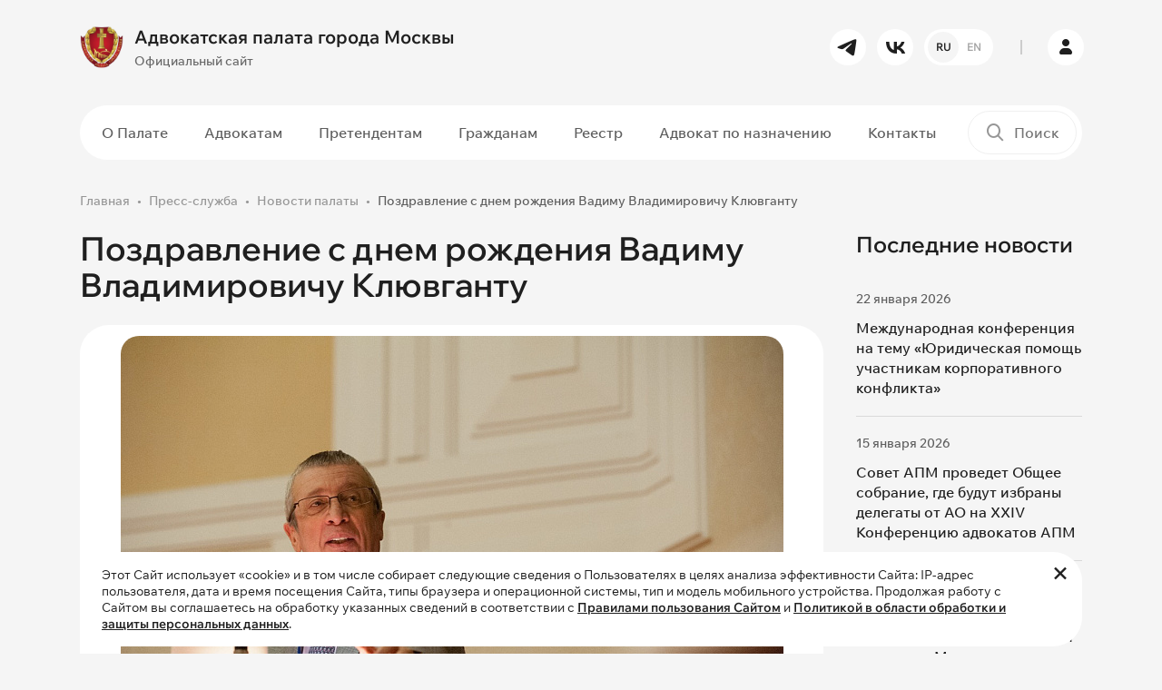

--- FILE ---
content_type: text/html; charset=UTF-8
request_url: https://www.advokatymoscow.ru/press/news/11144/
body_size: 10256
content:
<!DOCTYPE html>
<html lang="ru" prefix="og: https://ogp.me/ns#">
    <head>
		<!-- Yandex.Metrika counter -->
<script type="text/javascript" data-skip-moving="true">
    (function(m,e,t,r,i,k,a){
        m[i]=m[i]||function(){(m[i].a=m[i].a||[]).push(arguments)};
        m[i].l=1*new Date();
        for (var j = 0; j < document.scripts.length; j++) {if (document.scripts[j].src === r) { return; }}
        k=e.createElement(t),a=e.getElementsByTagName(t)[0],k.async=1,k.src=r,a.parentNode.insertBefore(k,a)
    })(window, document,'script','https://mc.yandex.ru/metrika/tag.js', 'ym');

   ym(98307203, 'init', {ssr:true, webvisor:true, clickmap:true, accurateTrackBounce:true, trackLinks:true});
</script>
<noscript><div><img src="https://mc.yandex.ru/watch/98307203" style="position:absolute; left:-9999px;" alt="" /></div></noscript>
<!-- /Yandex.Metrika counter -->
<script data-skip-moving="true">
  (function(i,s,o,g,r,a,m){i['GoogleAnalyticsObject']=r;i[r]=i[r]||function(){
  (i[r].q=i[r].q||[]).push(arguments)},i[r].l=1*new Date();a=s.createElement(o),
  m=s.getElementsByTagName(o)[0];a.async=1;a.src=g;m.parentNode.insertBefore(a,m)
  })(window,document,'script','https://www.google-analytics.com/analytics.js','ga');

  ga('create', 'UA-97976893-1', 'auto');
  ga('send', 'pageview');
</script>        <meta name="yandex-verification" content="31d41def100f9689" />
        <meta name="viewport" content="width=device-width, initial-scale=1.0">
        <meta name="theme-color" content="#1F1F1F">
		<link rel="shortcut icon" href="/favicon.ico" type="image/x-icon" />
                        <meta http-equiv="Content-Type" content="text/html; charset=UTF-8" />
<script data-skip-moving="true">(function(w, d, n) {var cl = "bx-core";var ht = d.documentElement;var htc = ht ? ht.className : undefined;if (htc === undefined || htc.indexOf(cl) !== -1){return;}var ua = n.userAgent;if (/(iPad;)|(iPhone;)/i.test(ua)){cl += " bx-ios";}else if (/Windows/i.test(ua)){cl += ' bx-win';}else if (/Macintosh/i.test(ua)){cl += " bx-mac";}else if (/Linux/i.test(ua) && !/Android/i.test(ua)){cl += " bx-linux";}else if (/Android/i.test(ua)){cl += " bx-android";}cl += (/(ipad|iphone|android|mobile|touch)/i.test(ua) ? " bx-touch" : " bx-no-touch");cl += w.devicePixelRatio && w.devicePixelRatio >= 2? " bx-retina": " bx-no-retina";if (/AppleWebKit/.test(ua)){cl += " bx-chrome";}else if (/Opera/.test(ua)){cl += " bx-opera";}else if (/Firefox/.test(ua)){cl += " bx-firefox";}ht.className = htc ? htc + " " + cl : cl;})(window, document, navigator);</script>


<link href="/bitrix/js/ui/design-tokens/dist/ui.design-tokens.min.css?171740196523463" type="text/css" rel="stylesheet"/>
<link href="/bitrix/js/ui/fonts/opensans/ui.font.opensans.min.css?17072117692320" type="text/css" rel="stylesheet"/>
<link href="/bitrix/js/main/popup/dist/main.popup.bundle.min.css?176451143228056" type="text/css" rel="stylesheet"/>
<link href="/bitrix/cache/css/s1/ADV03/template_4394905395a672eaa3a9649ef1df1686/template_4394905395a672eaa3a9649ef1df1686_v1.css?1768899219379490" type="text/css" rel="stylesheet" data-template-style="true"/>







<!-- dev2fun module opengraph -->
<meta property="og:title" content="Поздравление с днем рождения Вадиму Владимировичу Клювганту"/>
<meta property="og:url" content="https://www.advokatymoscow.ru/press/news/11144/"/>
<meta property="og:type" content="website"/>
<meta property="og:site_name" content="Адвокатская палата города Москвы"/>
<meta property="og:image" content="https://www.advokatymoscow.ru/upload/resize_cache/iblock/479/s2uxuw7jvafqvrkl0221thlhwgdv6wbh/400_400_1/8.jpg"/>
<meta property="og:image:type" content="image/jpeg"/>
<meta property="og:image:width" content="400"/>
<meta property="og:image:height" content="274"/>
<!-- /dev2fun module opengraph -->



		<title>Поздравление с днем рождения Вадиму Владимировичу Клювганту</title>
    </head>
    <body>
				<div id="panel">
					</div>
		<header>
            <div class="header__main-row py-3">
                <div class="container">
                    <div class="row gx-4 flex-nowrap align-items-center">
                        <div class="col-auto pe-0 order-1">
							<a href="/" class="logo">
	<div class="row gx-2 flex-nowrap align-items-center">
		<div class="col-auto">
			<img src="/upload/iblock/c8f/zaffk22edcnewfsv693gwk9i9c6f5lzn/02726c0b405b25d09b2e7008c7d484ea995eb467.webp" alt="Адвокатская палата города Москвы" class="img-fluid">
		</div>
		<div class="col-auto">
			<div class="font-bold font-big">
				Адвокатская палата города Москвы			</div>
			<div class="mt-1 font-medium font-littlesmall color-gray-450 d-none d-lg-block">
				Официальный сайт			</div>
		</div>
	</div>
</a>
                        </div>
                        <div class="col-auto ms-auto d-none d-lg-block order-1">
                            <div class="row gx-2">
                                	<div class="col-auto">
		<a href="https://t.me/moscow_bar_association" target="_blank" rel="nofollow" class="btn btn-white btn-round btn-small"><i class="icon-tg"></i></a>
	</div>
	<div class="col-auto">
		<a href="https://vk.com/moscow_bar_association" target="_blank" rel="nofollow" class="btn btn-white btn-round btn-small"><i class="icon-vk"></i></a>
	</div>
								                  
<div class="col-auto">
							<a href="			https://en.advokatymoscow.ru/" class="btn btn-white btn-round btn-small btn-lang-select">
						<span class="active">RU</span>
				<span>EN</span>
			</a>
</div>
                            </div>
                        </div>
                        <div class="col-auto px-2 d-none d-lg-block order-1">
                            <div class="border-left-gray"></div>
                        </div>
                        <div class="col-auto p-0 p-lg-3 order-2 order-lg-1">
                            <a href="https://lk.advokatymoscow.ru/" target="_blank" class="btn btn-white btn-round btn-small btn-lk"><i class="icon-user"></i></a>
                        </div>
                        <div class="col-auto ms-auto p-0 d-lg-none order-1">
                            <button type="button" data-bs-target="#search_modal" data-bs-toggle="modal" class="btn-mobile-search">
                                <i class="icon-search"></i>
                            </button>
                        </div>
                        <div class="col-auto ps-0 d-lg-none order-2 order-lg-1">
                            <button type="button" class="btn-mobile-menu d-flex flex-nowrap align-items-center">
                                <span class="menu-line"></span>
                                <span class="menu-line"></span>
                                <span class="menu-line"></span>
                            </button>
                        </div>
                    </div>
                </div>
            </div>
			            <div class="header__menu-row d-none d-lg-block py-2">
                <div class="container">
                    <div class="plate-wrapper">
                        <div class="plate bg-white-1 radius-50 position-relative">
                            <div class="row flex-nowrap align-items-center gx-2">
                                <div class="col">
									<nav class="main-menu">
	<ul>
				
				<li class="d-lg-none hidden active">
			<a 
			href="/"			class=" active"
			>
			Главная			</a>
		</li>
							
				<li class="d-none">
			<a 
			href="/files/FIN_27_04_25_ПРОЕКТ_80_лет_великой_Победе_.pdf"			class=""
			>
			80 лет Победы			</a>
		</li>
							
					<li class="dropdown ">
			<a 
			href="/about/"			class=""
			>
			О Палате			</a>
				<ul class="dropdown-menu ">
							
				<li class="">
			<a 
			href="/about/sovet/"			class=""
			>
			Совет Палаты			</a>
		</li>
							
				<li class="">
			<a 
			href="/about/revision/"			class=""
			>
			Ревизионная Комиссия			</a>
		</li>
							
				<li class="">
			<a 
			href="/about/qualification/"			class=""
			>
			Квалификационная Комиссия			</a>
		</li>
							
				<li class="">
			<a 
			href="/about/rights-protection/"			class=""
			>
			Комиссия по защите прав адвокатов			</a>
		</li>
							
				<li class="">
			<a 
			href="/about/Kom_nagr/"			class=""
			>
			Комиссия по награждениям			</a>
		</li>
							
				<li class="">
			<a 
			href="/about/young-lawyers/"			class=""
			>
			Совет молодых адвокатов			</a>
		</li>
							
				<li class="">
			<a 
			href="/about/apparat/"			class=""
			>
			Аппарат Палаты			</a>
		</li>
							
				<li class="">
			<a 
			href="/about/docs/"			class=""
			>
			Документы Палаты			</a>
		</li>
							
				<li class=" active">
			<a 
			href="/press/"			class=" active"
			>
			Пресс-служба			</a>
		</li>
							
				<li class="">
			<a 
			href="/press/news/6654/"			class="hidden"
			>
			Видеоролик о работе АИС АПМ			</a>
		</li>
										</ul></li>		
					<li class="dropdown ">
			<a 
			href="/advocate/"			class=""
			>
			Адвокатам			</a>
				<ul class="dropdown-menu ">
							
				<li class="">
			<a 
			href="/advocate/legislation/"			class=""
			>
			Нормативные документы			</a>
		</li>
							
				<li class="">
			<a 
			href="/advocate/docs/elucidate/"			class=""
			>
			Разъяснения Совета			</a>
		</li>
							
				<li class="">
			<a 
			href="/advocate/activity/"			class=""
			>
			Вопросы адвокатской деятельности			</a>
		</li>
							
				<li class="">
			<a 
			href="/advocate/docs/discipline/"			class=""
			>
			Дисциплинарная практика			</a>
		</li>
							
				<li class="">
			<a 
			href="/press/events/"			class=""
			>
			Календарь мероприятий для адвокатов			</a>
		</li>
							
				<li class="">
			<a 
			href="/advocate/activity/fin/obyazatelnye-otchisleniya-na-nuzhdy-apm-razmer-rekvizity/"			class=""
			>
			Оплата			</a>
		</li>
										</ul></li>		
					<li class="dropdown ">
			<a 
			href="/applicants/"			class=""
			>
			Претендентам			</a>
				<ul class="dropdown-menu ">
							
				<li class="">
			<a 
			href="/applicants/obtaining/"			class=""
			>
			Приобретение статуса адвоката			</a>
		</li>
							
				<li class="">
			<a 
			href="/advocate/activity/hr/13712/"			class=""
			>
			Информация для стажеров			</a>
		</li>
										</ul></li>		
					<li class="dropdown ">
			<a 
			href="/citizens/"			class=""
			>
			Гражданам			</a>
				<ul class="dropdown-menu ">
							
				<li class="">
			<a 
			href="/citizens/free-help/"			class=""
			>
			О бесплатной юридической помощи			</a>
		</li>
							
				<li class="">
			<a 
			href="/citizens/complaint/"			class=""
			>
			Подать жалобу на&nbsp;адвоката			</a>
		</li>
							
				<li class="">
			<a 
			href="/citizens/free-lawyer-list/"			class=""
			>
			Список адвокатов, участвующих в системе бесплатной юридической помощи			</a>
		</li>
										</ul></li>		
					<li class="dropdown ">
			<a 
			href="/reestr/"			class=""
			>
			Реестр			</a>
				<ul class="dropdown-menu ">
							
				<li class="">
			<a 
			href="/reestr/members/"			class=""
			>
			Реестр адвокатов			</a>
		</li>
							
				<li class="">
			<a 
			href="/reestr/formation/"			class=""
			>
			Реестр адвокатских образований			</a>
		</li>
										</ul></li>		
				<li class="">
			<a 
			href="/appointment/"			class="menu-link-red"
			>
			Адвокат по назначению			</a>
		</li>
							
				<li class="">
			<a 
			href="/contacts/"			class=""
			>
			Контакты			</a>
		</li>
					
		</ul>
</nav>
                                </div>
                                <div class="col-auto">
                                    <div class="header-search-wrapper">
	<form action="/search/">
		<div class="header-search">
			<label for="header_search"><i class="icon-search"></i></label>
			<input type="text" id="header_search" name="q" value="" placeholder="Поиск">
			<div class="submit-wrapper">
				<button type="submit" title="Поиск" class="btn btn-black btn-small btn-round"><i class="icon-arrow-right"></i></button>
			</div>
		</div>
	</form>
</div>
                                </div>
                            </div>
                        </div>
                    </div>
                </div>
            </div>
			        </header>
        <main>
				
									<section>
                <div class="container">
					<nav class="breadcrumb-wrapper"><ol class="breadcrumb"><li class="breadcrumb-item"><a href="/">Главная</a></li><li class="breadcrumb-item"><a href="/press/">Пресс-служба</a></li><li class="breadcrumb-item"><a href="/press/news/">Новости палаты</a></li><li class="breadcrumb-item active">Поздравление с днем рождения Вадиму Владимировичу Клювганту</li></ol></nav>																				<div class="page-wrapper-block">
			<div class="row g-4">
	<div class="col-lg-9">
		<div class="news-detail-wrapper">
		<h1 class="h2 mb-4">Поздравление с днем рождения Вадиму Владимировичу Клювганту</h1>
<div class="news-detail container-content">
	<div class="plate bg-white-1 radius-32 p-2">
				<div class="mb-2 text-center">
			<img src="/upload/iblock/479/s2uxuw7jvafqvrkl0221thlhwgdv6wbh/8.jpg" class="img-fluid radius-20" alt="Поздравление с днем рождения Вадиму Владимировичу Клювганту">
		</div>
				<div class="p-20">
			<div class="row mb-2 mb-md-3 align-items-center flex-nowrap py-md-1">
				<div class="col">
					<div class="row g-2">
												<div class="col-auto">
							<div class="d-flex align-items-center flex-nowrap font-littlesmall color-gray-800 font-medium">
								<span>12 сентября 2022</span>
							</div>
						</div>
																		<div class="col-auto">
							<div class="d-flex align-items-center flex-nowrap font-littlesmall color-gray-800 font-medium">
								<i class="icon-eye me-1"></i>
								<span>1680</span>
							</div>
						</div>
																	</div>
				</div>
			</div>
							<div class="news-detail__text">Совет Адвокатской палаты города Москвы поздравляет с днем рождения вице-президента Вадима Владимировича Клювганта:<br>
 <br>
 «Дорогой Вадим Владимирович!<br>
 Мы от всего сердца поздравляем Вас с днём рождения!<br>
 Мы выражаем Вам искреннее уважение! Вы разносторонний и многогранный человек!<br>
 На протяжении многих лет Ваши жизненная энергия, целеустремленность и профессионализм являются гарантией успеха любого дела, за которое Вы беретесь!<br>
 Мы Вас очень ценим и любим!<br>
 Желаем Вам крепкого здоровья, мира и благополучия!»<br>
 <br>
 <br>
 <br>
 <span style="font-size: 11pt;">Фото: пресс-служба ФПА РФ.</span></div>
								</div>
	</div>
			<script data-skip-moving="true" src="https://yastatic.net/share2/share.js"></script>
<div class="contnet-socnets">
	<h4 data-menu="false">Поделиться в социальных сетях</h4>
	<div class="ya-share2" data-shape="round" data-curtain="" data-size="l" data-services="vkontakte,telegram,whatsapp" data-lang="ru"></div>
</div>		<div class="mt-3 pt-3">
		<a href="/press/news/" class="btn btn-transparent-red">
			<i class="icon-arrow-left me-1 pe-1"></i>
			<span>Вернуться к списку</span>
		</a>
	</div>
</div>
				</div>
	</div>
	<div class="col-lg-3">
		<div class="sticky">
						<h3>Последние новости</h3>
<div class="news-aditional__list">
			<div class="news-aditional__list-item" id="bx_651765591_15330">
		<div class="d-flex align-items-center flex-nowrap font-littlesmall color-gray-800 font-medium">
			<span>22 января 2026</span>
		</div>
		<div class="mt-2">
			<a href="/press/news/15330/" class="font-medium hover-contrast">
				Международная конференция на тему «Юридическая помощь участникам корпоративного конфликта»			</a>
		</div>
	</div>
			<div class="news-aditional__list-item" id="bx_651765591_15320">
		<div class="d-flex align-items-center flex-nowrap font-littlesmall color-gray-800 font-medium">
			<span>15 января 2026</span>
		</div>
		<div class="mt-2">
			<a href="/press/news/15320/" class="font-medium hover-contrast">
				Совет АПМ проведет Общее собрание, где будут избраны делегаты от АО на XXIV Конференцию адвокатов АПМ			</a>
		</div>
	</div>
			<div class="news-aditional__list-item" id="bx_651765591_15313">
		<div class="d-flex align-items-center flex-nowrap font-littlesmall color-gray-800 font-medium">
			<span>14 января 2026</span>
		</div>
		<div class="mt-2">
			<a href="/press/news/15313/" class="font-medium hover-contrast">
				Информация о проведении XXIV ежегодной конференции адвокатов Москвы 			</a>
		</div>
	</div>
			<div class="news-aditional__list-item" id="bx_651765591_15309">
		<div class="d-flex align-items-center flex-nowrap font-littlesmall color-gray-800 font-medium">
			<span>29 декабря 2025</span>
		</div>
		<div class="mt-2">
			<a href="/press/news/15309/" class="font-medium hover-contrast">
				Президент АПМ рассказал о рисках и возможностях использования искусственного интеллекта в адвокатской деятельности			</a>
		</div>
	</div>
	</div>
		</div>
	</div>
</div>			</div>
							</div>
	</section>
		<section>
		<div class="container">
			<div class="plate plate-big bg-white-1 radius-32 plate-connect">
				<div class="content-block-narrow">
					<div class="h4 pe-5 pe-md-0">
						Хотите получать сообщения обо&nbsp;всех&nbsp;важных <br>новостях и&nbsp;событиях на&nbsp;нашем&nbsp;сайте?
					</div>
					<div class="mt-3 pt-3">
						<a href="#subscribe_modal" data-bs-toggle="modal" class="btn btn-transparent-red">Подписаться на рассылку</a>
					</div>
				</div>
				<div class="plate-connect__img">
					<img src="/bitrix/templates/ADV03/images/connect_small.png" class="img-fluid d-md-none" alt="Подписаться на рассылку">
					<img src="/bitrix/templates/ADV03/images/connect.png" class="img-fluid d-none d-md-block" alt="Подписаться на рассылку">
				</div>
			</div>
		</div>
	</section>
		</main>
        <footer>
			<div class="container">
                <div class="row gy-5 gx-4 g-xl-5 mb-md-5">
                    <div class="col-md-6 col-lg-3">
						<div class="text-uppercase font-smaller color-gray-700 font-bold mb-3 mb-lg-4">
							Контакты						</div>
						<div class="font-littlesmall color-gray-700 font-medium mb-1">
	Телефон</div>
<div class="font-littlesmall color-gray-700 font-medium mb-4">
	<a href="tel:84959098594" class="font-bold font-littlebig hover-contrast">8 (495) 909-85-94</a>
</div>
<div class="font-littlesmall color-gray-700 font-medium mb-1">
	Электронная почта</div>
<div class="font-littlesmall color-gray-700 font-medium mb-4">
	<a href="mailto:info@advokatymoscow.ru" class="font-littlesmall font-bold hover-contrast">info@advokatymoscow.ru</a>
</div>
<div class="font-littlesmall color-gray-700 font-medium mb-1">
	Адрес</div>
<div class="font-small color-gray-700 font-medium mb-3 mb-md-4">
	<a href="/contacts/" class="font-littlesmall font-bold hover-contrast">
		119002, город&nbsp;Москва,  переулок&nbsp;Сивцев&nbsp;Вражек, д.&nbsp;43	</a>
</div>
<div class="font-littlesmall color-gray-700 mb-md-4 pe-md-5">
	При перепечатке любой информации, ссылка на сайт <a href="https://www.advokatymoscow.ru" class="color-gray-700 hover-contrast">www.advokatymoscow.ru</a> обязательна.
</div>                    </div>
                    <div class="col-md-6 col-lg-3">
					                        <div class="text-uppercase font-smaller color-gray-700 font-bold mb-3 mb-lg-4">
                            Основные разделы                        </div>
						<nav class="footer-menu">
	<ul>
			<li class="d-lg-none hidden active">
			<a 
			href="/"			class=" active"
			>
			Главная			</a>
		</li>
			<li class="d-none">
			<a 
			href="/files/FIN_27_04_25_ПРОЕКТ_80_лет_великой_Победе_.pdf"			class=""
			>
			80 лет Победы			</a>
		</li>
			<li class="">
			<a 
			href="/about/"			class=""
			>
			О Палате			</a>
		</li>
			<li class="">
			<a 
			href="/advocate/"			class=""
			>
			Адвокатам			</a>
		</li>
			<li class="">
			<a 
			href="/applicants/"			class=""
			>
			Претендентам			</a>
		</li>
			<li class="">
			<a 
			href="/citizens/"			class=""
			>
			Гражданам			</a>
		</li>
			<li class="">
			<a 
			href="/reestr/"			class=""
			>
			Реестр			</a>
		</li>
			<li class="">
			<a 
			href="/appointment/"			class="menu-link-red"
			>
			Адвокат по назначению			</a>
		</li>
			<li class="">
			<a 
			href="/contacts/"			class=""
			>
			Контакты			</a>
		</li>
		</ul>
</nav>
					                    </div>
                    <div class="col-md-6 col-lg-3">
																		<div class="text-uppercase font-smaller color-gray-700 font-bold mb-3 mb-lg-4">
		Полезные ссылки	</div>
		<div class="">
		<a href="http://www.pravo.gov.ru/" target="_blank" class="d-block hover-brightness">
			<div class="row align-items-center g-2 flex-nowrap footer__usefull-links">
				<div class="col-auto">
					<img src="/upload/iblock/b51/juybvfs2sftqhicnkaqsz2gkmg22sxl6/5-_1_.webp" class="img-fluid" alt="Официальный интернет-портал правовой информации">
				</div>
				<div class="col">
					<div class="color-gray-400 font-medium font-littlesmall hover-contrast">
						Официальный интернет-портал правовой информации					</div>
				</div>
			</div>
		</a>
	</div>
		<div class=" mt-3 mt-lg-4">
		<a href="http://www.fparf.ru/" target="_blank" class="d-block hover-brightness">
			<div class="row align-items-center g-2 flex-nowrap footer__usefull-links">
				<div class="col-auto">
					<img src="/upload/iblock/7bf/xp87imsqj2oel3k5ir42qjfgb1kyrxfc/4.webp" class="img-fluid" alt="Федеральная палата адвокатов Российской Федерации">
				</div>
				<div class="col">
					<div class="color-gray-400 font-medium font-littlesmall hover-contrast">
						Федеральная палата адвокатов Российской Федерации					</div>
				</div>
			</div>
		</a>
	</div>
		<div class=" mt-3 mt-lg-4">
		<a href="http://pravo.minjust.ru/" target="_blank" class="d-block hover-brightness">
			<div class="row align-items-center g-2 flex-nowrap footer__usefull-links">
				<div class="col-auto">
					<img src="/upload/iblock/f24/wakspb116shfhrjbujs2j2dqyth31a72/3-_1_.webp" class="img-fluid" alt="Нормативные правовые акты в&nbsp;Российской Федерации">
				</div>
				<div class="col">
					<div class="color-gray-400 font-medium font-littlesmall hover-contrast">
						Нормативные правовые акты в&nbsp;Российской Федерации					</div>
				</div>
			</div>
		</a>
	</div>
		<div class=" mt-3 mt-lg-4">
		<a href="http://www.advgazeta.ru/" target="_blank" class="d-block hover-brightness">
			<div class="row align-items-center g-2 flex-nowrap footer__usefull-links">
				<div class="col-auto">
					<img src="/upload/iblock/7b5/aiu7vxpxeobs7blvzuoc4lry2dva26yr/6.webp" class="img-fluid" alt="Адвокатская газета
Орган Федеральной палаты адвокатов РФ">
				</div>
				<div class="col">
					<div class="color-gray-400 font-medium font-littlesmall hover-contrast">
						Адвокатская газета<br>
<small>Орган Федеральной палаты адвокатов РФ</small>					</div>
				</div>
			</div>
		</a>
	</div>
							                    </div>
                    <div class="col-md-6 col-lg-3">
						<div class="text-uppercase font-smaller color-gray-700 font-bold mb-3 mb-lg-4">
	Наши соцсети</div>
<div class="row g-1 mb-4 mb-lg-5">
		<div class="col-auto p-1">
		<a href="https://t.me/moscow_bar_association" target="_blank" class="hover-brightness"><img src="/bitrix/templates/ADV03/images/icons/tg.svg" class="img-fluid" alt="tg"></a>
	</div>
		<div class="col-auto p-1">
		<a href="https://vk.com/moscow_bar_association" target="_blank" class="hover-brightness"><img src="/bitrix/templates/ADV03/images/icons/vk.svg" class="img-fluid" alt="vk"></a>
	</div>
	</div>
						<div class="text-uppercase font-smaller color-gray-700 font-bold mb-3 mb-lg-4">
	Мобильное приложение</div>
<div class="row g-2 mb-4 mb-lg-5 flex-md-column">
		<div class="col-auto">
		<a href="https://www.rustore.ru/catalog/app/com.Apm.Main" class="hover-brightness" target="_blank">
			<img src="/bitrix/templates/ADV03/images/icons/ru-store.svg?v=2" class="img-fluid" alt="ru-store">
		</a>
	</div>
		<div class="col-auto">
		<a href="https://play.google.com/store/search?q=%D0%B0%D0%B8%D1%81%20%D0%B0%D0%BF%D0%BC&c=apps&hl=ru%20&pli=1" class="hover-brightness" target="_blank">
			<img src="/bitrix/templates/ADV03/images/icons/google-play.svg?v=2" class="img-fluid" alt="google-play">
		</a>
	</div>
		<div class="col-auto">
		<a href="https://apps.apple.com/ru/app/%D0%B0%D0%B8%D1%81-%D0%B0%D0%BF%D0%BC/id1545920572" class="hover-brightness" target="_blank">
			<img src="/bitrix/templates/ADV03/images/icons/app-store.svg?v=2" class="img-fluid" alt="app-store">
		</a>
	</div>
	</div>
                    </div>
                </div>
				<div class="row g-2 align-items-lg-center justify-content-between">
	<div class="col-auto order-2 order-md-1">
		<div class="color-gray-400 font-small">
			Copyright © 2006-2026 Адвокатская палата города Москвы.
		</div>
	</div>
	<div class="col-auto order-1">
		<a href="/policy/" class="color-gray-400 hover-contrast font-small">Политика обработки и защиты персональных данных</a>
	</div>
</div>            </div>
        </footer>
        
		<div class="footer-cookie">
	<div class="container">
		<div class="footer-cookie-inner radius-32 bg-white-1 position-relative font-littlesmall py-3 ps-4 pe-5">
			Этот Сайт использует «cookie» и в том числе собирает следующие сведения о
			Пользователях в целях анализа эффективности Сайта: IP-адрес пользователя,
			дата и время посещения Сайта, типы браузера и операционной системы, тип и
			модель мобильного устройства. Продолжая работу с Сайтом вы соглашаетесь на
			обработку указанных сведений в соответствии с <a href="/rules/" class="font-bold text-decoration-underline hover-contrast" target="_blank">Правилами пользования Сайтом</a>
			и <a href="/policy/" class="font-bold text-decoration-underline hover-contrast" target="_blank">Политикой в области обработки и защиты персональных данных</a>.
			<a href="#" class="hover-contrast" id="footer-cookie-close"><i class="icon-close"></i></a>
		</div>
	</div>
</div>		<div id="mobile-menu">
	<div class="mobile-menu__wrap">
		<nav class="mobile-menu">
	<ul>
				
				<li class="d-lg-none hidden active">
			<a 
			href="/"			class=" active"
			>
			Главная			</a>
		</li>
							
				<li class="d-none">
			<a 
			href="/files/FIN_27_04_25_ПРОЕКТ_80_лет_великой_Победе_.pdf"			class=""
			>
			80 лет Победы			</a>
		</li>
							
					<li class="dropdown-mobile ">
			<a 
			href="/about/"			class=""
			>
			О Палате			</a>
			<a href="#" class="dropdown-mobile-toggle"><i class="icon-arrow-down"></i></a>
				<ul class="dropdown-mobile-menu">
							
				<li class="">
			<a 
			href="/about/sovet/"			class=""
			>
			Совет Палаты			</a>
		</li>
							
				<li class="">
			<a 
			href="/about/revision/"			class=""
			>
			Ревизионная Комиссия			</a>
		</li>
							
				<li class="">
			<a 
			href="/about/qualification/"			class=""
			>
			Квалификационная Комиссия			</a>
		</li>
							
				<li class="">
			<a 
			href="/about/rights-protection/"			class=""
			>
			Комиссия по защите прав адвокатов			</a>
		</li>
							
				<li class="">
			<a 
			href="/about/Kom_nagr/"			class=""
			>
			Комиссия по награждениям			</a>
		</li>
							
				<li class="">
			<a 
			href="/about/young-lawyers/"			class=""
			>
			Совет молодых адвокатов			</a>
		</li>
							
				<li class="">
			<a 
			href="/about/apparat/"			class=""
			>
			Аппарат Палаты			</a>
		</li>
							
				<li class="">
			<a 
			href="/about/docs/"			class=""
			>
			Документы Палаты			</a>
		</li>
							
				<li class=" active">
			<a 
			href="/press/"			class=" active"
			>
			Пресс-служба			</a>
		</li>
							
				<li class="">
			<a 
			href="/press/news/6654/"			class="hidden"
			>
			Видеоролик о работе АИС АПМ			</a>
		</li>
										</ul></li>		
					<li class="dropdown-mobile ">
			<a 
			href="/advocate/"			class=""
			>
			Адвокатам			</a>
			<a href="#" class="dropdown-mobile-toggle"><i class="icon-arrow-down"></i></a>
				<ul class="dropdown-mobile-menu">
							
				<li class="">
			<a 
			href="/advocate/legislation/"			class=""
			>
			Нормативные документы			</a>
		</li>
							
				<li class="">
			<a 
			href="/advocate/docs/elucidate/"			class=""
			>
			Разъяснения Совета			</a>
		</li>
							
				<li class="">
			<a 
			href="/advocate/activity/"			class=""
			>
			Вопросы адвокатской деятельности			</a>
		</li>
							
				<li class="">
			<a 
			href="/advocate/docs/discipline/"			class=""
			>
			Дисциплинарная практика			</a>
		</li>
							
				<li class="">
			<a 
			href="/press/events/"			class=""
			>
			Календарь мероприятий для адвокатов			</a>
		</li>
							
				<li class="">
			<a 
			href="/advocate/activity/fin/obyazatelnye-otchisleniya-na-nuzhdy-apm-razmer-rekvizity/"			class=""
			>
			Оплата			</a>
		</li>
										</ul></li>		
					<li class="dropdown-mobile ">
			<a 
			href="/applicants/"			class=""
			>
			Претендентам			</a>
			<a href="#" class="dropdown-mobile-toggle"><i class="icon-arrow-down"></i></a>
				<ul class="dropdown-mobile-menu">
							
				<li class="">
			<a 
			href="/applicants/obtaining/"			class=""
			>
			Приобретение статуса адвоката			</a>
		</li>
							
				<li class="">
			<a 
			href="/advocate/activity/hr/13712/"			class=""
			>
			Информация для стажеров			</a>
		</li>
										</ul></li>		
					<li class="dropdown-mobile ">
			<a 
			href="/citizens/"			class=""
			>
			Гражданам			</a>
			<a href="#" class="dropdown-mobile-toggle"><i class="icon-arrow-down"></i></a>
				<ul class="dropdown-mobile-menu">
							
				<li class="">
			<a 
			href="/citizens/free-help/"			class=""
			>
			О бесплатной юридической помощи			</a>
		</li>
							
				<li class="">
			<a 
			href="/citizens/complaint/"			class=""
			>
			Подать жалобу на&nbsp;адвоката			</a>
		</li>
							
				<li class="">
			<a 
			href="/citizens/free-lawyer-list/"			class=""
			>
			Список адвокатов, участвующих в системе бесплатной юридической помощи			</a>
		</li>
										</ul></li>		
					<li class="dropdown-mobile ">
			<a 
			href="/reestr/"			class=""
			>
			Реестр			</a>
			<a href="#" class="dropdown-mobile-toggle"><i class="icon-arrow-down"></i></a>
				<ul class="dropdown-mobile-menu">
							
				<li class="">
			<a 
			href="/reestr/members/"			class=""
			>
			Реестр адвокатов			</a>
		</li>
							
				<li class="">
			<a 
			href="/reestr/formation/"			class=""
			>
			Реестр адвокатских образований			</a>
		</li>
										</ul></li>		
				<li class="">
			<a 
			href="/appointment/"			class="menu-link-red"
			>
			Адвокат по назначению			</a>
		</li>
							
				<li class="">
			<a 
			href="/contacts/"			class=""
			>
			Контакты			</a>
		</li>
					
		</ul>
</nav>
		<div class="mobile-menu__block">
			<div class="row mb-4">
				                  
<div class="col-auto">
							<a href="			https://en.advokatymoscow.ru/" class="btn btn-white btn-round btn-small btn-lang-select">
						<span class="active">RU</span>
				<span>EN</span>
			</a>
</div>
			</div>
			<div class="mb-4">
		<div class="font-littlesmall color-gray-700 font-medium mb-1">
		Телефон	</div>
	<div class="font-littlesmall color-gray-700 font-medium mb-4">
		<a href="tel:84959098594" class="font-bold font-littlebig hover-contrast">8 (495) 909-85-94</a>
	</div>
			<div class="font-littlesmall color-gray-700 font-medium mb-1">
		Электронная почта	</div>
	<div class="font-littlesmall color-gray-700 font-medium mb-4">
		<a href="mailto:info@advokatymoscow.ru" class="font-littlesmall font-bold hover-contrast">info@advokatymoscow.ru</a>
	</div>
			<div class="font-littlesmall color-gray-700 font-medium mb-1">
		Адрес	</div>
	<div class="font-small color-gray-700 font-medium mb-4">
		<a href="/contacts/" class="font-littlesmall font-bold hover-contrast">
			119002, город&nbsp;Москва,  переулок&nbsp;Сивцев&nbsp;Вражек, д.&nbsp;43		</a>
	</div>
	</div>
<div class="mb-4 pb-3">
	<div class="font-littlesmall color-gray-700">
		При перепечатке любой информации, ссылка на сайт <a href="https://www.advokatymoscow.ru" class="color-gray-700 hover-contrast">www.advokatymoscow.ru</a> обязательна.	</div>
</div>
<div class="mb-4 pb-3">
	<div class="text-uppercase font-smaller color-gray-700 font-bold mb-3">
		Наши соцсети	</div>
	<div class="row g-1">
				<div class="col-auto p-1">
			<a href="https://t.me/moscow_bar_association" target="_blank" class="hover-brightness"><img src="/bitrix/templates/ADV03/images/icons/tg.svg" class="img-fluid" alt="tg"></a>
		</div>
				<div class="col-auto p-1">
			<a href="https://vk.com/moscow_bar_association" target="_blank" class="hover-brightness"><img src="/bitrix/templates/ADV03/images/icons/vk.svg" class="img-fluid" alt="vk"></a>
		</div>
			</div>
</div>
<div class="mb-4 pb-3">
	<div class="text-uppercase font-smaller color-gray-700 font-bold mb-3">
		Мобильное приложение	</div>
	<div class="row g-2 flex-md-column">
				<div class="col-auto">
			<a href="https://www.rustore.ru/catalog/app/com.Apm.Main" class="hover-brightness" target="_blank">
				<img src="/bitrix/templates/ADV03/images/icons/ru-store.svg?v=2" class="img-fluid" alt="ru-store">
			</a>
		</div>
				<div class="col-auto">
			<a href="https://play.google.com/store/search?q=%D0%B0%D0%B8%D1%81%20%D0%B0%D0%BF%D0%BC&c=apps&hl=ru%20&pli=1" class="hover-brightness" target="_blank">
				<img src="/bitrix/templates/ADV03/images/icons/google-play.svg?v=2" class="img-fluid" alt="google-play">
			</a>
		</div>
				<div class="col-auto">
			<a href="https://apps.apple.com/ru/app/%D0%B0%D0%B8%D1%81-%D0%B0%D0%BF%D0%BC/id1545920572" class="hover-brightness" target="_blank">
				<img src="/bitrix/templates/ADV03/images/icons/app-store.svg?v=2" class="img-fluid" alt="app-store">
			</a>
		</div>
			</div>
</div>
<div class="row g-2 align-items-lg-center justify-content-between">
	<div class="col-12">
		<a href="/policy/" class="color-gray-400 hover-contrast font-small">Политика обработки и защиты персональных данных</a>
	</div>
	<div class="col-12">
		<div class="color-gray-400 font-small">
			Copyright © 2006- Адвокатская палата города Москвы.
		</div>
	</div>
</div>
		</div>
	</div>
</div>
	<div id="search_modal" class="modal fade" tabindex="-1">
	<div class="modal-dialog">
		<div class="modal-content">
			<div class="modal-body">
				<form action="/search/">
	<div class="mobile-search">
		<label for="header_search"><i class="icon-search"></i></label>
		<input type="text" id="header_search" name="q" value="" placeholder="Поиск">
		<div class="submit-wrapper">
			<button type="submit" title="Поиск" class="btn btn-black btn-small btn-round"><i class="icon-arrow-right"></i></button>
		</div>
	</div>
</form>			</div>
		</div>
	</div>
</div><div id="subscribe_modal" class="modal fade" tabindex="-1">
	<div class="modal-dialog modal-dialog-centered">
		<div class="modal-content">
			<div class="modal-body">
				<div class="p-20">
					<div id="subscribe_container">
<div class="h3 mb-4">Подписаться на рассылку</div>
<form action="/include/ajax/subscribe.php" name="subscribe-add" class="subscribe-form" id="subscribe_form" method="get" >
	<input type="hidden" name="sf_RUB_ID" id="sf_RUB_ID_1" value="1" checked="">
	<input type="hidden" name="sf_RUB_HASH" id="sf_RUB_ID_HASH" value="s26y8n5ha159b2a06ab9e7d54392a83b8f7eee1b1n6vy55r" checked="">
	<div class="form-block">
		<input type="email" name="sf_EMAIL" size="20" value="" placeholder="Введите ваш e-mail" />
	</div>
	<div class="form-block">
		<div class="main-user-consent-wrapper">
<label data-bx-user-consent="{&quot;id&quot;:1,&quot;sec&quot;:&quot;89somv&quot;,&quot;autoSave&quot;:true,&quot;actionUrl&quot;:&quot;\/bitrix\/components\/bitrix\/main.userconsent.request\/ajax.php&quot;,&quot;replace&quot;:{&quot;button_caption&quot;:&quot;Отправить&quot;,&quot;fields&quot;:[&quot;Электронный адрес&quot;,&quot;IP-адрес&quot;]},&quot;url&quot;:null,&quot;required&quot;:null,&quot;submitEventName&quot;:&quot;subscribe-event&quot;}" class="main-user-consent-request checked">
	<input type="checkbox" value="Y" checked name="">
	<span class="main-user-consent-request-announce">Нажимая кнопку «Отправить», я даю свое согласие на обработку моих персональных данных, в соответствии с Федеральным законом от 27.07.2006 года №152-ФЗ «О персональных данных», на условиях и для целей, определенных в Согласии на обработку персональных данных</span>
</label>
</div>
<script type="text/html" data-bx-template="main-user-consent-request-loader">
	<div class="main-user-consent-request-popup">
		<div class="main-user-consent-request-popup-cont">
			<div class="main-user-consent-request-popup-body">
				<div data-bx-loader="" class="main-user-consent-request-loader">
					<svg class="main-user-consent-request-circular" viewBox="25 25 50 50">
						<circle class="main-user-consent-request-path" cx="50" cy="50" r="20" fill="none" stroke-width="1" stroke-miterlimit="10"></circle>
					</svg>
				</div>
				<div data-bx-content="" class="main-user-consent-request-popup-content">
					<div class="main-user-consent-request-popup-textarea-block">
						<textarea data-bx-textarea="" class="main-user-consent-request-popup-text" disabled></textarea>
					</div>
					<div class="main-user-consent-request-popup-buttons">
						<span data-bx-btn-accept="" class="main-user-consent-request-popup-button main-user-consent-request-popup-button-acc">Y</span>
						<span data-bx-btn-reject="" class="main-user-consent-request-popup-button main-user-consent-request-popup-button-rej">N</span>
					</div>
				</div>
			</div>
		</div>
	</div>
</script>		</div>
	<div class="form-block mb-0">
	<input type="submit" name="OK" id="submit_subscribe" class="btn btn-red w-100" value="Отправить" />
	</div>
</form>
<div class="subscribe-result"></div>
</div>
				</div>
			</div>
		</div>
	</div>
</div>		    <script>if(!window.BX)window.BX={};if(!window.BX.message)window.BX.message=function(mess){if(typeof mess==='object'){for(let i in mess) {BX.message[i]=mess[i];} return true;}};</script>
<script>(window.BX||top.BX).message({"JS_CORE_LOADING":"Загрузка...","JS_CORE_NO_DATA":"- Нет данных -","JS_CORE_WINDOW_CLOSE":"Закрыть","JS_CORE_WINDOW_EXPAND":"Развернуть","JS_CORE_WINDOW_NARROW":"Свернуть в окно","JS_CORE_WINDOW_SAVE":"Сохранить","JS_CORE_WINDOW_CANCEL":"Отменить","JS_CORE_WINDOW_CONTINUE":"Продолжить","JS_CORE_H":"ч","JS_CORE_M":"м","JS_CORE_S":"с","JSADM_AI_HIDE_EXTRA":"Скрыть лишние","JSADM_AI_ALL_NOTIF":"Показать все","JSADM_AUTH_REQ":"Требуется авторизация!","JS_CORE_WINDOW_AUTH":"Войти","JS_CORE_IMAGE_FULL":"Полный размер"});</script><script src="/bitrix/js/main/core/core.js?1768899210537531"></script><script>BX.Runtime.registerExtension({"name":"main.core","namespace":"BX","loaded":true});</script>
<script>BX.setJSList(["\/bitrix\/js\/main\/core\/core_ajax.js","\/bitrix\/js\/main\/core\/core_promise.js","\/bitrix\/js\/main\/polyfill\/promise\/js\/promise.js","\/bitrix\/js\/main\/loadext\/loadext.js","\/bitrix\/js\/main\/loadext\/extension.js","\/bitrix\/js\/main\/polyfill\/promise\/js\/promise.js","\/bitrix\/js\/main\/polyfill\/find\/js\/find.js","\/bitrix\/js\/main\/polyfill\/includes\/js\/includes.js","\/bitrix\/js\/main\/polyfill\/matches\/js\/matches.js","\/bitrix\/js\/ui\/polyfill\/closest\/js\/closest.js","\/bitrix\/js\/main\/polyfill\/fill\/main.polyfill.fill.js","\/bitrix\/js\/main\/polyfill\/find\/js\/find.js","\/bitrix\/js\/main\/polyfill\/matches\/js\/matches.js","\/bitrix\/js\/main\/polyfill\/core\/dist\/polyfill.bundle.js","\/bitrix\/js\/main\/core\/core.js","\/bitrix\/js\/main\/polyfill\/intersectionobserver\/js\/intersectionobserver.js","\/bitrix\/js\/main\/lazyload\/dist\/lazyload.bundle.js","\/bitrix\/js\/main\/polyfill\/core\/dist\/polyfill.bundle.js","\/bitrix\/js\/main\/parambag\/dist\/parambag.bundle.js"]);
</script>
<script>BX.Runtime.registerExtension({"name":"ui.design-tokens","namespace":"window","loaded":true});</script>
<script>BX.Runtime.registerExtension({"name":"ui.fonts.opensans","namespace":"window","loaded":true});</script>
<script>BX.Runtime.registerExtension({"name":"main.popup","namespace":"BX.Main","loaded":true});</script>
<script>BX.Runtime.registerExtension({"name":"popup","namespace":"window","loaded":true});</script>
<script>(window.BX||top.BX).message({"MAIN_USER_CONSENT_REQUEST_TITLE":"Согласие пользователя","MAIN_USER_CONSENT_REQUEST_BTN_ACCEPT":"Принимаю","MAIN_USER_CONSENT_REQUEST_BTN_REJECT":"Не принимаю","MAIN_USER_CONSENT_REQUEST_LOADING":"Загрузка..","MAIN_USER_CONSENT_REQUEST_ERR_TEXT_LOAD":"Не удалось загрузить текст соглашения."});</script>
<script>BX.Runtime.registerExtension({"name":"main_user_consent","namespace":"window","loaded":true});</script>
<script>(window.BX||top.BX).message({"LANGUAGE_ID":"ru","FORMAT_DATE":"DD.MM.YYYY","FORMAT_DATETIME":"DD.MM.YYYY HH:MI:SS","COOKIE_PREFIX":"BITRIX_SM","SERVER_TZ_OFFSET":"10800","UTF_MODE":"Y","SITE_ID":"s1","SITE_DIR":"\/","USER_ID":"","SERVER_TIME":1769277397,"USER_TZ_OFFSET":0,"USER_TZ_AUTO":"Y","bitrix_sessid":"cb06318ca4bf562ec508af53f0993448"});</script><script  src="/bitrix/cache/js/s1/ADV03/kernel_main/kernel_main_v1.js?1769073544157975"></script>
<script src="/bitrix/js/main/popup/dist/main.popup.bundle.min.js?176889921067515"></script>
<script>BX.setJSList(["\/bitrix\/js\/main\/session.js","\/bitrix\/js\/main\/date\/main.date.js","\/bitrix\/js\/main\/core\/core_date.js","\/bitrix\/js\/main\/pageobject\/dist\/pageobject.bundle.js","\/bitrix\/js\/main\/core\/core_window.js","\/bitrix\/js\/main\/utils.js","\/bitrix\/templates\/ADV03\/js\/jquery-3.7.1.min.js","\/bitrix\/templates\/ADV03\/js\/jquery-ui.min.js","\/bitrix\/templates\/ADV03\/js\/bootstrap.bundle.min.js","\/bitrix\/templates\/ADV03\/js\/owl.carousel.min.js","\/bitrix\/templates\/ADV03\/js\/jquery.sticky-kit.min.js","\/bitrix\/templates\/ADV03\/js\/jquery.cookie.js","\/bitrix\/templates\/ADV03\/js\/select2.full.min.js","\/bitrix\/templates\/ADV03\/js\/jquery.fancybox.min.js","\/bitrix\/templates\/ADV03\/js\/jquery.scrollUp.min.js","\/bitrix\/templates\/ADV03\/js\/script.js","\/bitrix\/templates\/ADV03\/components\/bitrix\/main.userconsent.request\/.default\/user_consent.js"]);</script>
<script>BX.setCSSList(["\/bitrix\/templates\/ADV03\/css\/fonts.css","\/bitrix\/templates\/ADV03\/css\/bootstrap.css","\/bitrix\/templates\/ADV03\/css\/owl.carousel.css","\/bitrix\/templates\/ADV03\/css\/select2.css","\/bitrix\/templates\/ADV03\/css\/jquery.fancybox.css","\/bitrix\/templates\/ADV03\/css\/scrollUp.css","\/bitrix\/templates\/ADV03\/css\/style.css","\/bitrix\/templates\/ADV03\/css\/media.css","\/bitrix\/templates\/ADV03\/components\/bitrix\/main.userconsent.request\/.default\/user_consent.css"]);</script>
<script>
bxSession.Expand('cb06318ca4bf562ec508af53f0993448.d5df8a1d647571738f4df686239337e18c9155d40a2e2af3e668e1322e524059');
</script>
<script  src="/bitrix/cache/js/s1/ADV03/template_792a7373422a1d351460bbd59548efe6/template_792a7373422a1d351460bbd59548efe6_v1.js?1768899219646049"></script>

<script type="text/javascript">
BX.ready(function () {

    var form = BX('subscribe_form');
    BX.bind(form, 'submit', function(){
        BX.onCustomEvent('subscribe-event', []);
    });

    if (!BX.UserConsent)
    {
        return;
    }
    var control = BX.UserConsent.load(BX('subscribe_container'));
    if (!control)
    {
        return;
    }
    
    BX.addCustomEvent(
        control,
        BX.UserConsent.events.save,
        function (data) {
			subscribe_add();
        }
    );
    
});
</script></body>
</html>

--- FILE ---
content_type: image/svg+xml
request_url: https://www.advokatymoscow.ru/bitrix/templates/ADV03/images/icons/vk.svg
body_size: 330
content:
<svg width="32" height="32" viewBox="0 0 32 32" fill="none" xmlns="http://www.w3.org/2000/svg">
<path fill-rule="evenodd" clip-rule="evenodd" d="M2.24942 2.24942C0 4.49884 0 8.1192 0 15.36V16.64C0 23.8808 0 27.5011 2.24942 29.7506C4.49884 32 8.1192 32 15.36 32H16.64C23.8808 32 27.5011 32 29.7506 29.7506C32 27.5011 32 23.8808 32 16.64V15.36C32 8.1192 32 4.49884 29.7506 2.24942C27.5011 0 23.8808 0 16.64 0H15.36C8.1192 0 4.49884 0 2.24942 2.24942Z" fill="#2D77F7"/>
<path d="M16.8931 22.4796C10.0599 22.4796 6.1624 17.7951 6 10H9.42286C9.53529 15.7214 12.0587 18.1448 14.0574 18.6445V10H17.2805V14.9344C19.2543 14.722 21.3277 12.4735 22.0273 10H25.2503C24.7132 13.0481 22.4646 15.2966 20.8656 16.2211C22.4646 16.9706 25.0256 18.9319 26 22.4796H22.4521C21.6901 20.1061 19.7914 18.2698 17.2805 18.0199V22.4796H16.8931Z" fill="white"/>
</svg>
